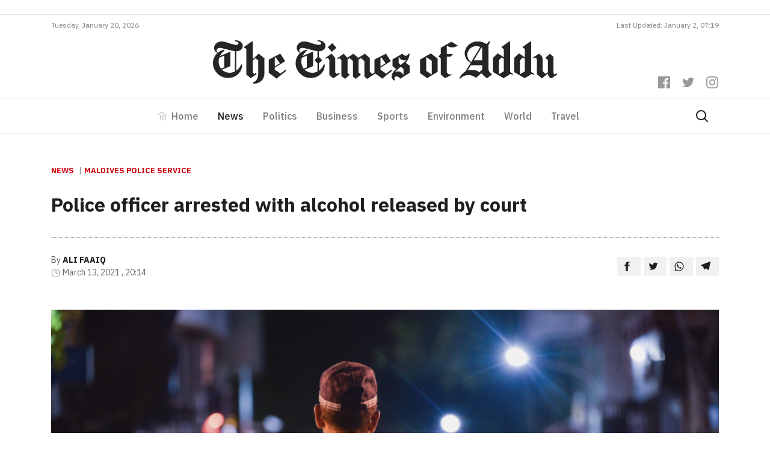

--- FILE ---
content_type: text/html; charset=utf-8
request_url: https://www.google.com/recaptcha/api2/aframe
body_size: 268
content:
<!DOCTYPE HTML><html><head><meta http-equiv="content-type" content="text/html; charset=UTF-8"></head><body><script nonce="ivaQMDzNIdW50GX0Igw50A">/** Anti-fraud and anti-abuse applications only. See google.com/recaptcha */ try{var clients={'sodar':'https://pagead2.googlesyndication.com/pagead/sodar?'};window.addEventListener("message",function(a){try{if(a.source===window.parent){var b=JSON.parse(a.data);var c=clients[b['id']];if(c){var d=document.createElement('img');d.src=c+b['params']+'&rc='+(localStorage.getItem("rc::a")?sessionStorage.getItem("rc::b"):"");window.document.body.appendChild(d);sessionStorage.setItem("rc::e",parseInt(sessionStorage.getItem("rc::e")||0)+1);localStorage.setItem("rc::h",'1768877103439');}}}catch(b){}});window.parent.postMessage("_grecaptcha_ready", "*");}catch(b){}</script></body></html>